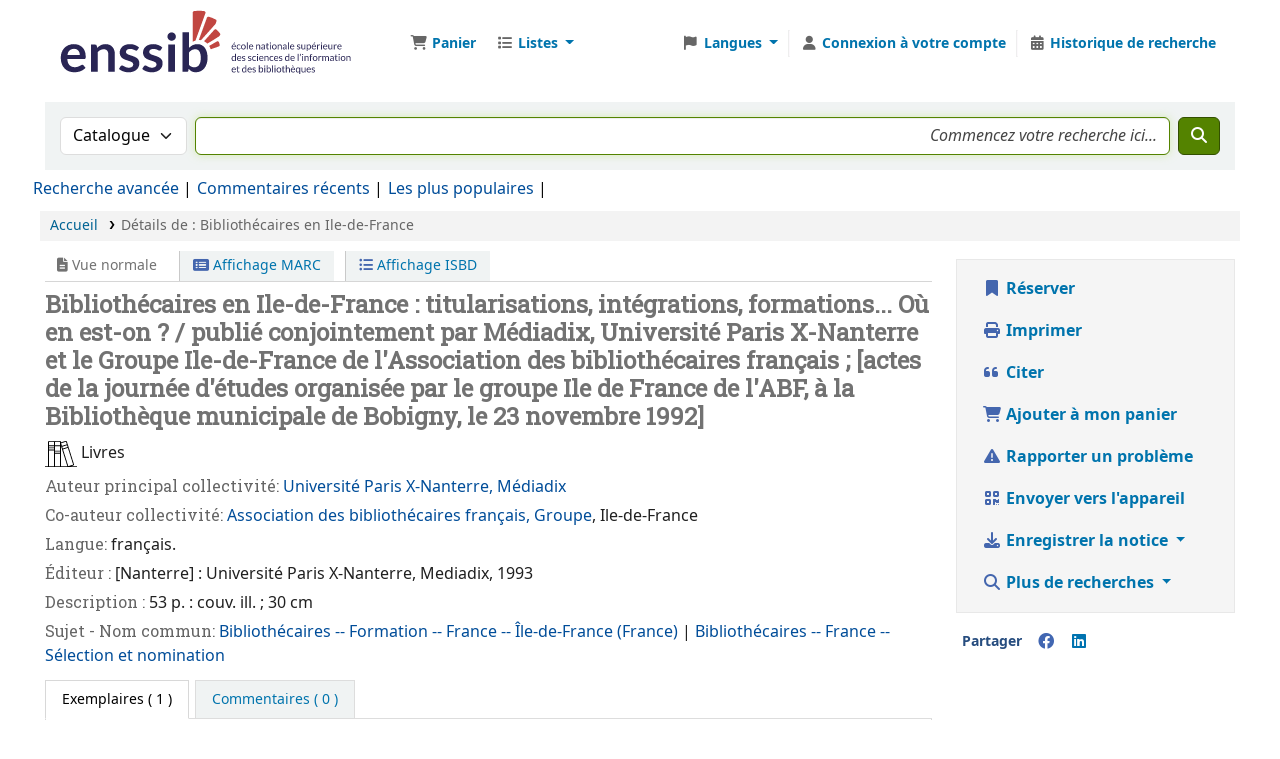

--- FILE ---
content_type: text/html; charset=UTF-8
request_url: https://cataloguebib.enssib.fr/bib/3312
body_size: 21004
content:














 





<!DOCTYPE html>
<!-- TEMPLATE FILE: opac-detail.tt -->









<html lang="fr-FR" class="no-js">
<head>

<title>Détails à propos de :  Bibliothécaires en Ile-de-France       &rsaquo; Bibliothèque de l'Enssib catalogue</title>
<link rel="canonical" href="https://cataloguebib.enssib.fr/bib/3312" />
<link rel="stylesheet" href="/opac-tmpl/lib/emoji-picker/css/emoji_25.0501000.css" type="text/css">

<link type="text/css" href="/opac-tmpl/lib/Chocolat/css/chocolat_25.0501000.css" rel="stylesheet">



<meta content="text/html ; charset=utf-8" http-equiv="Content-Type" />
<meta name="generator" content="Koha" />
<!-- leave this for stats -->
<meta name="viewport" content="width=device-width, initial-scale=1" />
<meta name="csrf-token" content="5327a1f459cde22e9db1dbf87dca296fcc7b1993,3a7f5cef01ea171740dcf07c0f14afc4a5e378be,1769536211" />


<link rel="shortcut icon" href="https://www.enssib.fr/sites/enssib.fr/files/ENSSIB-ShortLogo-RVB_0.png" type="image/x-icon" />
<link rel="apple-touch-icon" href="https://www.enssib.fr/sites/enssib.fr/files/ENSSIB-ShortLogo-RVB_0.png" type="image/x-icon" />

 
 
 


 <link rel="stylesheet" href="/opac-tmpl/bootstrap/css/opac_25.0501000.css" type="text/css">




 <link href="/opac-tmpl/bootstrap/css/print_25.0501000.css" rel="stylesheet" media="print" type="text/css">


 <!-- prettier-ignore-start -->
 <style>@import url('https://fonts.googleapis.com/css?family=Roboto');
@import url('https://fonts.googleapis.com/css?family=Roboto+Slab');

body {
  font-family: "Roboto", "Helvetica Neue", Helvetica, Arial, sans-serif; font-size: 100%;
}
h1, h2, h3, h4, h5, h6, .label, #tagcloud a {
  font-family: 'Roboto Slab',Bitter, Georgia, Serif;
}
body, #header-region {
  max-width: 1600px;
  margin : auto;
  font-size:16px;
  background: white;
  height: 90px;
}
#wrap {
  padding: -10px;
}
#logo {
  background: transparent url( "/www/enssib.svg" ) no-repeat scroll 0%;
  width: 300px;
  height: 70px;
  cursor: pointer;
}
#logo a {
  padding: 71 0 0 0;  
}
nav.navbar.navbar-expand {
}
.main {
  padding: 0;
  margin: 0;
  border: 0;
  box-shadow: none;
  border-radius: 0;
}
a.title {
  font-weight: bold;
}
#moresearches {
  padding: 0;
  margin: 0;
}
.container-fluid {
  padding: 5px;
}

#opacheader {
  background: white;
}
#opacheader h1 {
  font-size: 120%;
  text-transform: uppercase;
  margin-top: 20px;
}
#opacheader p {
  text-transform: uppercase;
  font-size: 90%;
  margin-top: 0;
}
#rssnews-container { display: none; }

.mastheadsearch {
  background:white;
  color:white;
  padding: 0px;
}
.breadcrumb {
  margin: 5px 0 5px 0;
}
#rssnews-container {
  margin-bottom: 10px;
}

#opacmainuserblock .row-fluid {
  padding-bottom: 10px;
}
#opacmainuserblock h1 {
  font-size: 110%;
  text-transform: uppercase;
  line-height: 100%;
  margin: 10px 0 10px 0;
}
#opacmainuserblock h2 {
  font-size: 90%;
  line-height: 100%;
  text-transform: uppercase;
  margin: 0px 0 0 0;
}
span.no-image {
display: none;
color : white;
}
.copyright {
  background-color: #696969;
}
.copyright ul li {
list-style-type: none;
display: inline;
}
.responsive-video {
  position: relative;
  padding-bottom: 56.25%;
  padding-top: 60px; overflow: hidden;
}
.responsive-video iframe,
.responsive-video object,
.responsive-video embed {
  position: absolute;
  top: 0;
  left: 0;
  width: 100%;
  height: 100%;
  padding-after: 20px;
}


#navigation, #OpacNavRight {
  margin-top: 10px;
  font-size: 90%;
}
#navigation h1, #OpacNavRight h1 {
  text-transform: uppercase;
  font-size: 90%;
}
#navigation ul, #OpacNavRight ul {
  margin: 0;
  padding-bottom: 20px;
  padding-left:0;
}
#navigation li, #OpacNavRight li {
  font-size: 90%;
  list-style-type: none;
}

#opaccredits {
  text-align: center;
  font-size: 80%;
  margin: 30px 0 0 0;
}
#opaccredits p {
  margin: 0 0 4px 0;
}

.newsbody, .newsfooter {
  background: white;
  margin: 0;
}
.newsfooter {
  font-size: 80%;
}
a:visited {
  color: #004d99;
}
a {
  color: #004d99;
}

@media only screen and (min-width : 1000px) {
  #maincontent .span2 { width: 25%; }
  #maincontent .span10 { width: 71%; }
}
#search-facets h4 a {
  background-color:  rgb(68,77,94);
  font-weight: bold;
  color: white;
}
#search-facets h5, #facet-holding-libraries, #facet-home-libraries  {
  color: rgb(157,77,70);
  margin: 0;
  padding-left: 7px;
  text-transform: uppercase;
  font-size: 90%;
}
#search-facets a {
  color: rgb(104,104,104);
  text-decoration:none;
}
.menu-collapse ul {
  margin: 2px;
}
.menu-collapse li {
  margin: 0;
  padding: 0;
}

.pagination a {
  color: rgb(157,77,70);
}
.l_Results {
    background-color: rgb(195,175,145);
}
.searchresults {
  padding: 0;
}
.searchresults h5 {
  margin-top: 0;
}
.results_summary {
 font-size: 100%;
 padding-bottom: 4px;
}
.sudoc_link {
  margin-top: 20px;
  margin-bottom: 15px;
}
.result_summary a {
  font-size: 110%;
  color: #004d99;
}
.results_summary .label {
  font-size: 100%;
}
.results_summary.title a {
  font-weight: bold;
  display: inline-block;
}
.sugg-lnk {
  padding-left: 20px;
}
.sugg-lnk h4 {
  font-size: 100%;
  background: rgb(104,104,104);
  color: white;
  text-shadow: 0px 0px 1px white;
  margin: 0;
  padding: 5px;
}
.sugg-lnk ul {
  list-style: none;
  padding: 0;
  margin: 0;
}

#item_holds, .holds_count {
  display: none;
}

#i18nMenu li a {
  color:white;
}
.newsheader {
    background-color: #F2F2EF;
}
h4.newsheader {
  font-size: 15px;
}
.newscontainer {border:none;}

.newsitem {
    background-color: #f9f9f8;
    box-shadow: 0 0 2px #555;
    margin-bottom: 20px;
}
.navbar-text {
  color: rgb(196,175,145);
}

.bloc1, .bloc2 {
  background-color: rgb(196,175,145);
  color: white;
  font-size: 175%;
  font-weight: bold;
  padding: 20px;
  line-height: 100%;
}
.bloc2 {
  background-color: rgb(157,77,70);
  margin-bottom: 20px;
}
.bloc1 a, .bloc2 a {
  color: white;
  text-decoration: none;
  text-shadow: 1px 1px 4px #555;
}
#advsearch-itemtypes img {
  padding-top:5px;
  padding-left: 5px;
}
.no-image {
  display: none;
}

#titre-accueil {
  text-align: center;
  margin-bottom: 36px;
}
#titre-accueil h1 {
  font-size: 36px;
  text-transform: none;
  margin-bottom: 12px;
}

.online_resources .label {
  font-size: 110%;
  color: orange;
  font-weight: bold;
}


#tagcloud {
  text-align: center;
}
#tagcloud a {
  font-family: 'Roboto Slab',Bitter, Georgia, Serif;
  font-weight: bold;
}
.tagcloud0 { font-size: 10px; }
.tagcloud1 { font-size: 11px; }
.tagcloud2 { font-size: 12px; }
.tagcloud3 { font-size: 13px; }
.tagcloud4 { font-size: 14px; }
.tagcloud5 { font-size: 15px; }
.tagcloud6 { font-size: 16px; }
.tagcloud7 { font-size: 17px; }
.tagcloud8 { font-size: 18px; }
.tagcloud9 { font-size: 19px; }
.tagcloud10 { font-size: 20px; }
.tagcloud11 { font-size: 21px; }
.tagcloud12 { font-size: 22px; }
.tagcloud13 { font-size: 23px; }
.tagcloud14 { font-size: 24px; }
.tagcloud15 { font-size: 25px; }
.tagcloud16 { font-size: 26px; }
.tagcloud17 { font-size: 27px; }
.tagcloud18 { font-size: 28px; }
.tagcloud19 { font-size: 29px; }
.tagcloud20 { font-size: 30px; }
.tagcloud21 { font-size: 31px; }
.tagcloud22 { font-size: 32px; }
.tagcloud23 { font-size: 33px; }
.tagcloud24 { font-size: 34px; }
.tagcloud0 a,  .tagcloud1 a,  .tagcloud2 a,  .tagcloud3 a,  .tagcloud4 a  { color: #220000; }
.tagcloud5 a,  .tagcloud6 a,  .tagcloud7 a,  .tagcloud8 a,  .tagcloud9 a  { color: #003300; }
.tagcloud10 a, .tagcloud11 a, .tagcloud12 a, .tagcloud13 a, .tagcloud14 a { color: #993300; }
.tagcloud15 a, .tagcloud16 a, .tagcloud17 a, .tagcloud18 a, .tagcloud19 a { color: #770000; }
.tagcloud20 a, .tagcloud21 a, .tagcloud22 a, .tagcloud23 a, .tagcloud24 a  { color: #002244; }


 .flipster__item__content {
   max-height: 300px;
   max-width: 300px;
   overflow: hidden;
}

.shelvingloc {
  font-size: 90%;
  font-style: normal;
}
.Pôle-Histoire-du-livre-et-des-bibliothèques {
  background-color: #ffff33;
}
#advsearch-loc label {
  font-size: 90%;
}
#login {
  display: none;
}

.enssib-loc {
  height: 25px;
  width: 25px;
  background-color: white;
  border-radius: 50%;
  border: 1px solid grey;
  display: inline-block;
  position: relative;
  top: 5px;
  left: 5px;
}
#enssib-loc-12 {
  background-color: #ffff33;
}
#enssib-loc-13 {
  background-color: #3333cc;
}
#enssib-loc-14 {
  background-color: orange;
}
#enssib-loc-15 {
  background-color: #99cc33;
}
#enssib-loc-16 {
  background-color: #990000;
}
#enssib-loc-17 {
  background-color: white;
}


</style>
 <!-- prettier-ignore-end -->




 <link href="https://cataloguebib.enssib.fr/cgi-bin/koha/opac-search.pl?format=opensearchdescription" rel="search" title="Rechercher Bibliothèque de l'Enssib" type="application/opensearchdescription+xml" />
 <link rel="unapi-server" type="application/xml" title="unAPI" href="https://cataloguebib.enssib.fr/cgi-bin/koha/unapi" />


<script>
    var Koha = {};
    function _(s) { return s } // dummy function for gettext
    const is_logged_in = false
</script>

 <script src="/opac-tmpl/bootstrap/fr-FR/js/locale_data_25.0501000.js"></script>

<script src="/opac-tmpl/bootstrap/js/Gettext_25.0501000.js"></script>
<script src="/opac-tmpl/bootstrap/js/i18n_25.0501000.js"></script>

<link type="text/css" href="/opac-tmpl/lib/fontawesome/css/fontawesome.min_25.0501000.css" rel="stylesheet">
<link href="/opac-tmpl/lib/fontawesome/css/brands.min_25.0501000.css" rel="stylesheet" type="text/css">
<link href="/opac-tmpl/lib/fontawesome/css/solid.min_25.0501000.css" rel="stylesheet" type="text/css">






























































































</head>





 


 




 

<body ID="opac-detail" class="branch-default scrollto" >


































































































































<button id="scrolltocontent">Aller au contenu principal</button>
<!-- prettier-ignore-start -->
<!-- closed in opac-bottom.inc -->
<div id="wrapper">
<!-- prettier-ignore-end -->
<header id="header-region" class="noprint">
 <nav class="navbar navbar-expand">
 <div id="logo">
 <a class="navbar-brand" href="/cgi-bin/koha/opac-main.pl">
  Bibliothèque de l'Enssib </a>
 </div>
 
 
 <div id="cartDetails" class="cart-message">Votre panier est vide.</div>
 
 <ul id="cart-list-nav" class="navbar-nav">
 
 <li class="nav-item js-show">
 <a aria-label="Panier" class="nav-link" href="#" id="cartmenulink" role="button" title="Sélectionnez les exemplaires qui vous intéressent">
 <i id="carticon" class="fa fa-shopping-cart fa-fw fa-icon-black" aria-hidden="true"></i> <span class="cartlabel">Panier</span> <span id="basketcount"></span>
 </a>
 </li>
 
 <li class="divider-vertical"></li>
 
 
 <li class="nav-item dropdown">
 <a aria-expanded="false" aria-haspopup="true" aria-label="Affiche un menu déroulant avec la liste des informations détaillées" class="nav-link dropdown-toggle" data-bs-toggle="dropdown" href="/cgi-bin/koha/opac-shelves.pl" id="listsmenu" role="button" title="Afficher les listes"><i class="fa fa-list fa-fw fa-icon-black" aria-hidden="true"></i> <span class="listslabel">Listes</span>
 </a>
 <div aria-labelledby="listsmenu" role="menu" class="dropdown-menu">
 
 <a class="dropdown-item" href="/cgi-bin/koha/opac-shelves.pl?op=list&amp;public=1" tabindex="0" role="menuitem"><strong>Listes publiques</strong></a>
 
 
 <a class="dropdown-item" href="/cgi-bin/koha/opac-shelves.pl?op=view&amp;shelfnumber=1286&amp;sortfield=title" tabindex="0" role="menuitem"
                                            ># Histoire publique / Public History</a
                                        >
 
 
 
 <a class="dropdown-item" href="/cgi-bin/koha/opac-shelves.pl?op=view&amp;shelfnumber=612&amp;sortfield=title" tabindex="0" role="menuitem"
                                            ># Guerre et patrimoine</a
                                        >
 
 
 
 <a class="dropdown-item" href="/cgi-bin/koha/opac-shelves.pl?op=view&amp;shelfnumber=627&amp;sortfield=title" tabindex="0" role="menuitem"
                                            >  # Grande Guerre</a
                                        >
 
 
 
 <a class="dropdown-item" href="/cgi-bin/koha/opac-shelves.pl?op=view&amp;shelfnumber=770&amp;sortfield=dateadded" tabindex="0" role="menuitem"
                                            >Carrousel</a
                                        >
 
 
 
 <a class="dropdown-item" href="/cgi-bin/koha/opac-shelves.pl?op=view&amp;shelfnumber=885&amp;sortfield=title" tabindex="0" role="menuitem"
                                            >Biblio de la semaine</a
                                        >
 
 
 
 <a class="dropdown-item" href="/cgi-bin/koha/opac-shelves.pl?op=view&amp;shelfnumber=1352&amp;sortfield=title" tabindex="0" role="menuitem"
                                            >Mémoire : le théâtre antique illustré à la Renaissance</a
                                        >
 
 
 
 <a class="dropdown-item" href="/cgi-bin/koha/opac-shelves.pl?op=view&amp;shelfnumber=374&amp;sortfield=title" tabindex="0" role="menuitem"
                                            ># Administration et Management</a
                                        >
 
 
 
 <a class="dropdown-item" href="/cgi-bin/koha/opac-shelves.pl?op=view&amp;shelfnumber=1171&amp;sortfield=title" tabindex="0" role="menuitem"
                                            ># Lanceur d'alerte</a
                                        >
 
 
 
 <a class="dropdown-item" href="/cgi-bin/koha/opac-shelves.pl?op=view&amp;shelfnumber=376&amp;sortfield=title" tabindex="0" role="menuitem"
                                            ># Technique documentaire</a
                                        >
 
 
 
 <a class="dropdown-item" href="/cgi-bin/koha/opac-shelves.pl?op=view&amp;shelfnumber=1321&amp;sortfield=title" tabindex="0" role="menuitem"
                                            >mémoire</a
                                        >
 
 
 
 <a class="dropdown-item listmenulink" href="/cgi-bin/koha/opac-shelves.pl?op=list&amp;public=1" tabindex="0" role="menuitem">Tout voir</a>
 
 
 
 <div class="dropdown-divider"></div>
 
 
 <a class="dropdown-item" href="/cgi-bin/koha/opac-shelves.pl?op=list&amp;public=0" tabindex="0" role="menuitem"><strong>Mes listes</strong></a>
 
 <a class="dropdown-item" href="/cgi-bin/koha/opac-shelves.pl?op=add_form" tabindex="0" role="menuitem">Connectez-vous pour créer vos listes personnelles</a>
 
 
 </div>
 <!-- / .dropdown-menu -->
 </li>
 <!-- / .nav-item.dropdown -->
 
 
 
 </ul>
 <!-- / .navbar-nav -->
 
 
 
 
 
 <div id="header_langmenu">
 <ul class="navbar-nav">
 
 
 
 <li class="nav-item dropdown">
 <a aria-expanded="false" aria-haspopup="true" class="nav-link dropdown-toggle" data-bs-toggle="dropdown" href="#" id="langmenu" role="button" title="Changer de langue"><i class="fa fa-flag fa-fw fa-icon-header" aria-hidden="true"></i> <span class="langlabel">Langues</span> <b class="caret"></b
            ></a>
 
 
 
 <div aria-labelledby="langmenu" role="menu" class="dropdown-menu dropdown-menu-end">
 
 
 
 
 
 <a class="dropdown-item" href="/cgi-bin/koha/opac-changelanguage.pl?language=en" tabindex="-1" role="menuitem">
 
 English
 
 </a>
 
 
 
 
 
 
 
 
 
 <a class="dropdown-item menu-inactive" href="#" tabindex="-1" role="menuitem">
 
 Français
 &nbsp;<i class="fa fa-check" aria-hidden="true"></i>
 </a>
 
 
 
 
 
 </div>
 <!-- /# .dropdown-menu -->
 </li>
 <!-- / .dropdown -->
 <li class="divider-vertical" aria-hidden="false"></li>
 </ul>
 <!-- /.navbar-nav -->
</div>
<!-- /#header_langmenu -->

 
 <ul id="members" class="navbar-nav">
 <li class="nav-item dropdown dropdown-menu-end">
 
 
 
 
 <a aria-label="Connexion à votre compte" class="nav-link login-link" href="/cgi-bin/koha/opac-user.pl"><i class="fa fa-user fa-icon-black fa-fw" aria-hidden="true"></i> <span class="userlabel">Connexion à votre compte</span></a
                                >
 
 
 

 
 </li>
 <!-- Cookie consent button for non logged-in users -->
 
 <li style="display:none" id="cookieConsentDivider" class="divider-vertical" aria-hidden="true"></li>
 <li style="display:none" id="cookieConsentLi" class="nav-item" aria-hidden="true">
 <a class="nav-link" href="#" id="cookieConsentButton" name="Your cookies" role="button" title="Voir et modifier les cookies auxquels vous avez consenti">
 <i class="fa fa-cookie-bite fa-fw fa-icon-black" aria-hidden="true"></i>
 <span class="cookieconsentlabel">Vos cookies</span>
 </a>
 </li>
 
 
 
 <li class="divider-vertical"></li>
 <li class="nav-item search_history">
 <a class="nav-link" href="/cgi-bin/koha/opac-search-history.pl" title="Voir mon historique de recherche">
 <i class="fa fa-calendar-days fa-fw fa-icon-black" aria-hidden="true"></i>
 <span class="search_history_label">Historique de recherche</span>
 </a>
 </li>
 
 
 </ul>
 
 </nav>
 <!-- /navbar -->

 
</header>
<!-- / header-region -->


 <div class="container-fluid">
 
 <div class="row">
 <div class="col">
 <div id="opac-main-search" class="mastheadsearch">
 
 <form name="searchform" method="get" action="/cgi-bin/koha/opac-search.pl" id="searchform">
 <div class="row gx-2">
 <div class="col-sm-auto order-2 order-sm-2">
 <label for="masthead_search" class="visually-hidden">Recherche dans le catalogue par :</label>
 <select name="idx" id="masthead_search" class="form-select">
 
 <option value="" data-placeholder="Recherche dans le catalogue par mot-clé">Catalogue</option>
 
 
 <option value="ti" data-placeholder="Recherche dans le catalogue par titre">Titre</option>
 
 
 <option value="au" data-placeholder="Recherche dans le catalogue par auteur">Auteur</option>
 
 
 <option value="su" data-placeholder="Recherche dans le catalogue par sujet">Sujet</option>
 
 
 <option value="nb" data-placeholder="Recherche dans le catalogue par ISBN">ISBN</option>
 
 
 <option value="ns" data-placeholder="Recherche dans le catalogue par ISSN">ISSN</option>
 
 
 <option value="se" data-placeholder="Recherche dans le catalogue par collection">Collection</option>
 
 
 
 <option value="callnum" data-placeholder="Recherche dans le catalogue par cote">Cote</option>
 
 
 </select>
 </div>
 <!-- /.col-sm-auto -->

 <div class="col order-4 order-sm-3">
 
 <label for="translControl1" class="visually-hidden">Recherche dans le catalogue par mot-clé</label>
 <input class="transl1 form-control" id="translControl1" name="q" placeholder="Recherche dans le catalogue par mot-clé" type="text" value="" /><span id="translControl"></span>
 
 </div>
 <!-- /.col -->

 
 
 
 
 

 <div class="order-5 col-sm-auto">
 <button aria-label="Recherche" class="btn btn-primary" id="searchsubmit" title="Recherche" type="submit">
 <i class="fa fa-search" aria-hidden="true"></i>
 </button>
 </div>
 </div>
 <!-- /.form-row -->
 <input type="hidden" name="weight_search" value="1" />
 </form>
  </div
                    ><!-- /#opac-main-search -->
 </div>
 <!-- /.col -->
 </div>
 <!-- /.row -->
 

 <div class="row">
 <ul class="nav" id="moresearches">
 <li class="nav-item">
 <a href="/cgi-bin/koha/opac-search.pl">Recherche avancée</a>
 </li>
 
 
 
 
 <li class="nav-item">
 <a href="/cgi-bin/koha/opac-showreviews.pl">Commentaires récents</a>
 </li>
 
 
 
 
 <li class="nav-item">
 <a href="/cgi-bin/koha/opac-topissues.pl">Les plus populaires</a>
 </li>
 
 
 
 
 <li class="nav-item">
 <a id="library_page" href="/cgi-bin/koha/opac-library.pl">
 
 <span>Contact</span>
 
 </a>
 </li>
 
 
 

 </ul>
 <!-- /.nav#moresearches -->
 </div>
 <!-- /.row -->
 </div>
 <!-- /.container-fluid -->



 <!-- Login form hidden by default, used for modal window -->
 <div id="loginModal" class="modal" tabindex="-1" role="dialog" aria-labelledby="modalLoginLabel" aria-hidden="true">
 <div class="modal-dialog">
 <div class="modal-content">
 <div class="modal-header">
 <h1 class="modal-title" id="modalLoginLabel">Connexion à votre compte</h1>
 <button aria-label="Fermer" class="btn-close" data-bs-dismiss="modal" type="button"></button>
 </div>
 <form action="/cgi-bin/koha/opac-user.pl" method="post" name="auth" id="modalAuth">
 <input type="hidden" name="csrf_token" value="5327a1f459cde22e9db1dbf87dca296fcc7b1993,3a7f5cef01ea171740dcf07c0f14afc4a5e378be,1769536211" />

 <input type="hidden" name="has-search-query" id="has-search-query" value="" />
 <div class="modal-body">
 
 
 
 
 
 <input type="hidden" name="koha_login_context" value="opac" />
 <fieldset class="brief">
 <div class="local-login">
 
 <label for="muserid">Numéro de carte ou nom d'utilisateur:</label>
<input type="text" id="muserid" name="login_userid" autocomplete="off" /> <label for="mpassword">Mot de passe&nbsp;:</label
                                    ><input type="password" id="mpassword" name="login_password" autocomplete="off" />
 <fieldset class="action">
 <input type="hidden" name="op" value="cud-login" />
 <input class="btn btn-primary" type="submit" value="Connexion" />
 </fieldset>
 </div>
 
 <div id="nologininstructions-modal" class="nologininstructions"> 
 
 <div id="OpacLoginInstructions">
 
 <div class="default_item">
 
 <div class="default_body"> </div>
 </div>
 
 </div>
 
 </div>
 
 
 
 </fieldset>
 
 </div>
 </form>
 <!-- /#auth -->
 </div>
 <!-- /.modal-content -->
 </div>
 <!-- /.modal-dialog -->
 </div>
 <!-- /#modalAuth -->





<main class="main">
 
 <nav aria-label="Fil d'Ariane" class="breadcrumbs" id="breadcrumbs">
 <ol class="breadcrumb">
 
 
 
 
 <li class="breadcrumb-item"> 
 <a href="/cgi-bin/koha/opac-main.pl" title="Accueil">Accueil</a>
  </li>
 

 <li class="breadcrumb-item active">
 <a href="#" aria-current="page"> 
 <span>Détails de : </span> <span class="biblio-title">Bibliothécaires en Ile-de-France</span>
  </a>
 </li>
 
 </ol>
 </nav>


 <div class="container-fluid">
 <div class="row">
 <div class="col-lg-9">
 <div id="catalogue_detail_biblio" class="maincontent" data-biblionumber="3312">
 <div class="bookcover">
 <div id="biblio-cover-slider" class="cover-slider cover-slides" data-isbn="">
 

 

 

 

 

 

 
 

 
 </div>
 <!-- /.cover-slider --> </div
                    ><!-- / .bookcover -->

 <abbr class="unapi-id" title="koha:biblionumber:3312"><!-- unAPI --></abbr>
 
 <span class="Z3988" title="ctx_ver=Z39.88-2004&amp;amp;rft_val_fmt=info%3Aofi%2Ffmt%3Akev%3Amtx%3Abook&amp;amp;rft.genre=book&amp;amp;rft.btitle=Biblioth%C3%A9caires%20en%20Ile-de-France&amp;amp;rft.au=%5Bactes%20de%20la%20journ%C3%A9e%20d%27%C3%A9tudes%20organis%C3%A9e%20par%20le%20groupe%20Ile%20de%20France%20de%20l%27ABF%2C%20%C3%A0%20la%20Biblioth%C3%A8que%20municipale%20de%20Bobigny%2C%20le%2023%20novembre%201992%5D&amp;amp;rft.pub=Universit%C3%A9%20Paris%20X-Nanterre%2C%20Mediadix&amp;amp;rft.date=1993"></span>
 

 <div id="views">
 <span class="view current-view"
                            ><span id="Normalview"><i class="fa-solid fa-file-lines" aria-hidden="true"></i> Vue normale</span></span
                        >
 <span class="view">
 <a id="MARCview" class="btn btn-link" href="/cgi-bin/koha/opac-MARCdetail.pl?biblionumber=3312"><i class="fa-solid fa-rectangle-list" aria-hidden="true"></i> Affichage MARC</a>
 </span>
 
 <span class="view"
                                ><a id="ISBDview" class="btn btn-link" href="/cgi-bin/koha/opac-ISBDdetail.pl?biblionumber=3312"><i class="fa fa-list-ul" aria-hidden="true"></i> Affichage ISBD</a></span
                            >
 
 </div>

 

<h1 class="title">Bibliothécaires en Ile-de-France : titularisations, intégrations, formations... Où en est-on ? / publié conjointement par Médiadix, Université Paris X-Nanterre et le Groupe Ile-de-France de l'Association des bibliothécaires français ; [actes de la journée d'études organisée par le groupe Ile de France de l'ABF, à la Bibliothèque municipale de Bobigny, le 23 novembre 1992]</h1><span class="results_summary support"><span class="label"></span><img src="/www/itemtypeimg/enssib/support2.png"> Livres</span><span class="results_summary author corporate_main_author"><span class="label">Auteur principal collectivité: </span><span class="value"><a href="/cgi-bin/koha/opac-search.pl?q=au:Universit%C3%A9%20Paris%20X-Nanterre%20M%C3%A9diadix">Université Paris X-Nanterre, Médiadix</a></span></span><span class="results_summary author corporate_coauthor"><span class="label">Co-auteur collectivité: </span><span class="value"><a href="/cgi-bin/koha/opac-search.pl?q=au:Association%20des%20biblioth%C3%A9caires%20fran%C3%A7ais%20Groupe">Association des bibliothécaires français, Groupe</a>, Ile-de-France</span></span><span class="results_summary language"><span class="label">Langue: </span>français.</span><span class="results_summary publication"><span class="label">Éditeur : </span><span>[Nanterre] : Université Paris X-Nanterre, Mediadix, 1993</span></span><span class="results_summary description"><span class="label">Description : </span>53 p. :
 couv. ill. ;
 30 cm</span><span class="results_summary subjects "><span class="label">Sujet - Nom commun: </span><span class="value"><a href="/cgi-bin/koha/opac-search.pl?q=su:Biblioth%C3%A9caires">Bibliothécaires -- Formation -- France -- Île-de-France (France) </a> | <a href="/cgi-bin/koha/opac-search.pl?q=su:Biblioth%C3%A9caires">Bibliothécaires -- France -- Sélection et nomination </a></span></span>




 

 

 

 

 

 

 
 



 

 

 

 
 </div>
 <!-- / #catalogue_detail_biblio -->

 
 
 <div id="bibliodescriptions" class="toptabs"> 
 
 <ul class="nav nav-tabs" role="tablist">
 
 
 <li class="nav-item" role="presentation">
 
 
 
 
 
 
 
 <a
            href="#holdings_panel"
            class="nav-link"
            id="holdings-tab"
            data-bs-toggle="tab"
            data-bs-target="#holdings_panel"
            data-tabname="holdings"
            aria-controls="holdings_panel"
            role="tab"
            aria-selected="false"
        >
 
 
 
 
 
 <span>Exemplaires</span>
 
 
 
  ( 1 )
 
 </a>
 </li>


 

 

 

 

 

 

 

 
 
 <li class="nav-item" role="presentation">
 
 
 
 
 
 
 
 <a
            href="#comments_panel"
            class="nav-link"
            id="comments-tab"
            data-bs-toggle="tab"
            data-bs-target="#comments_panel"
            data-tabname="comments"
            aria-controls="comments_panel"
            role="tab"
            aria-selected="false"
        >
 
 <span>Commentaires ( 0 )</span>
 
 </a>
 </li>

 

 

 

 

 

 

 
 
 </ul>


 
 <div class="tab-content" > 
 

 
 
 <div role="tabpanel" class="tab-pane" id="holdings_panel" aria-labelledby="holdings-tab"> 
 
 
 <table class="table table-bordered table-striped" id="holdingst">
 <caption class="sr-only">Exemplaires</caption>
 <thead>
 <tr>
 
 
 <th id="item_itemtype" data-colname="item_itemtype" class="itype">Type de document</th>
 
 
 <th id="item_current_location" data-colname="item_current_location" class="item_location">Site actuel</th>
 
 
 
 <th id="item_ccode" data-colname="item_ccode" class="collection">Collection</th>
 
 
 <th id="item_shelving_location" data-colname="item_shelving_location" class="shelving_location">Localisation</th>
 
 
 <th id="item_callnumber" data-colname="item_callnumber" class="call_no">Cote</th>
 
 
 
 
 
 <th id="item_status" data-colname="item_status" class="status">Statut</th>
 
 
 
 <th id="item_barcode" data-colname="item_barcode" class="barcode">Code à barres</th>
 
 
 
 <th></th>
 </tr>
 </thead>
 <tbody>
 
 <tr vocab="http://schema.org/" typeof="Offer">
 

 
 <td class="itype">
 
 
 
 <span class="itypetext">Communication réserves</span>
 </td>
 
 
 
 
 
 <td class="location" property="seller" data-order="Enssib">
 <link property="itemOffered" href="#record" />
 <link property="businessFunction" href="http://purl.org/goodrelations/v1#LeaseOut" />

 
 <span>Enssib</span>
 

 
 </td>
 

 

 
 <td class="collection">Papier</td>
 

 
 <td class="shelving_location"><span class="shelvingloc">Réserve 2</span></td>
 

 
 <td class="call_no" property="sku">
 
 R-03603
 
 
 (<a aria-label="Parcourir l'étagère pour les exemplaires proches de Bibliothécaires en Ile-de-France" href="/cgi-bin/koha/opac-detail.pl?biblionumber=3312&shelfbrowse_itemnumber=4073#holdings">Parcourir l'étagère<span class="sr-only">(Ouvrir ci-dessous)</span></a
                                        >)
 
 
 
 </td>
 

 

 
 
 
 <td class="status">













 
 <link property="availability" href="http://schema.org/InStock" />
 


























 <span class="item-status available">Disponible </span>

</td>
 
 

 
 <td class="barcode" property="serialNumber">29001037</td>
 

 

 
 <td></td>
 </tr>
 
 </tbody>
 </table>

 
 
 
 <div id="bib_holds">
 
 <span>Total des réservations : 0</span>
 
 
 </div>
 
 
 
 

 
 

  </div>
 


 

 

 

 

 

 

 

 
 
 
 <div role="tabpanel" class="tab-pane" id="comments_panel" aria-labelledby="comments-tab"> 
 <div id="newcomment"></div>
 
 <p>Il n'y a pas de commentaire pour ce titre.</p>
 

 
 <div id="addcomment">
 <a class="login-link loginModal-trigger" role="button" data-bs-toggle="modal" data-return="true" data-tab="comment" href="/cgi-bin/koha/opac-user.pl">Connexion à votre compte</a> pour proposer un commentaire. </div>
 
  </div>
 

 

 

 

 

 

 
  </div>

  </div>
 


 
 </div>
 <!-- /.col-lg-10 -->

 <div class="col-lg-3">
 <div id="ulactioncontainer">
 

 


<!-- Add cite modal -->
<div class="modal" id="citeModal" tabindex="-1" role="dialog" aria-labelledby="citeLabel" aria-hidden="true">
 <div class="modal-dialog modal-lg">
 <div class="modal-content">
 <div class="modal-header">
 <h1 class="modal-title" id="citeModalLabel">Bibliothécaires en Ile-de-France</h1>
 <button aria-label="Fermer" class="btn-close" data-bs-dismiss="modal" type="button"></button>
 </div>
 <div class="modal-body">
 
 <h2>APA</h2>
 <p>Université Paris X-Nanterre M., Association des bibliothécaires français G., . (1993). Bibliothécaires en Ile-de-France. [Nanterre]: Université Paris X-Nanterre, Mediadix.</p>
 
 <h2>Chicago</h2>
 <p>Université Paris X-Nanterre Médiadix, Association des bibliothécaires français Groupe, . 1993. Bibliothécaires en Ile-de-France. [Nanterre]: Université Paris X-Nanterre, Mediadix.</p>
 
 <h2>Harvard</h2>
 <p>Université Paris X-Nanterre M., Association des bibliothécaires français G., . (1993). Bibliothécaires en Ile-de-France. [Nanterre]: Université Paris X-Nanterre, Mediadix.</p>
 
 <h2>MLA</h2>
 <p>Université Paris X-Nanterre Médiadix, Association des bibliothécaires français Groupe, . Bibliothécaires en Ile-de-France. [Nanterre]: Université Paris X-Nanterre, Mediadix. 1993.</p>
 
 </div>
 <div class="modal-footer">
 <button type="button" class="btn btn-default" data-bs-dismiss="modal">Fermer</button>
 </div>
 </div>
 </div>
</div>


<ul id="action">
 
 
 
 <li
                    ><a class="reserve btn btn-link btn-lg" href="/cgi-bin/koha/opac-reserve.pl?biblionumber=3312"><i class="fa fa-fw fa-bookmark" aria-hidden="true"></i> Réserver</a></li
                >
 
 
 

 

 <li
        ><a class="print-large btn btn-link btn-lg" href="#"><i class="fa fa-fw fa-print" aria-hidden="true"></i> Imprimer</a></li
    >
 <li
        ><a class="cite btn btn-link btn-lg" href="#" id="cite" data-bs-toggle="modal" data-bs-target="#citeModal"><i class="fa fa-fw fa-quote-left" aria-hidden="true"></i> Citer</a></li
    >

 
 
 

 
 
 

 
 
 <li
                ><a data-biblionumber="3312" class="addtocart cart3312 addrecord btn btn-link btn-lg" href="#"
                    ><i class="fa fa-fw fa-shopping-cart" aria-hidden="true"></i> Ajouter à mon panier</a
                >
 <a style="display:none;" data-biblionumber="3312" class="cartRemove cartR3312" href="#">(Supprimer)</a></li
            >
 
 

 

 
 <li
            ><a class="report_a_concern btn btn-link btn-lg" href="#" data-bs-toggle="modal" data-bs-target="#addConcernModal"><i class="fa fa-fw fa-warning" aria-hidden="true"></i> Rapporter un problème</a></li
        >
 

 

 
 <li>
 <a class="show_qrcode btn btn-link btn-lg" href="#"><i class="fa fa-fw fa-qrcode" aria-hidden="true"></i> Envoyer vers l'appareil</a>
 <div id="qrcode" class="d-none"></div>
 </li>
 

 
 
 <li>
 <div id="export">
 <div class="dropdown">
 <a id="format" class="btn btn-link btn-lg dropdown-toggle" data-bs-toggle="dropdown" href="#"><i class="fa fa-fw fa-download" aria-hidden="true"></i> Enregistrer la notice <b class="caret"></b></a>
 <div class="dropdown-menu dropdown-menu-end" aria-labelledby="format">
 
 
 <a class="dropdown-item" href="/cgi-bin/koha/opac-export.pl?op=export&amp;bib=3312&amp;format=bibtex">
 
 <span>BIBTEX</span>
 
 </a>
 
 
 
 <a class="dropdown-item" href="#" data-bs-toggle="modal" data-bs-target="#exportModal_">Dublin Core</a>
 
 
 
 <a class="dropdown-item" href="/cgi-bin/koha/opac-export.pl?op=export&amp;bib=3312&amp;format=marcxml">
 
 <span>MARCXML</span>
 
 </a>
 
 
 
 <a class="dropdown-item" href="/cgi-bin/koha/opac-export.pl?op=export&amp;bib=3312&amp;format=ris">
 
 <span>RIS</span>
 
 </a>
 
 
 </div>
 <!-- /.dropdown-menu -->
 </div>
 <!-- /.dropdown -->
 </div>
 <!-- /#export -->
 </li>
 

 
 <li>
 <div id="moresearches_menu">
 <div class="dropdown">
 <a id="furthersearches" class="btn btn-link btn-lg dropdown-toggle" data-bs-toggle="dropdown" href="#" role="button" aria-haspopup="true" aria-expanded="false">
 <i class="fa fa-fw fa-search" aria-hidden="true"></i> Plus de recherches </a>
 <div class="dropdown-menu dropdown-menu-end" aria-labelledby="furthersearches">
 <div class="dropdown-header">Chercher ce titre dans&nbsp;:</div>
 <a  href=" http://www.sudoc.abes.fr/cbs/DB=2.1/?COOKIE=U10178,Klecteurweb,D2.1,Ec824c889-121,I250,B341720009+,SY,QDEF,A%5C9008+1,,J,H2-26,,29,,34,,39,,44,,49-50,,53-78,,80-87,NLECTEUR+PSI,R134.214.201.98,FN " target="_blank">Sudoc</a>
<a href=" https://catalogue.bnf.fr/recherche-avancee.do?pageRech=rav" target="_blank">Catalogue de la BnF</a>
<a href=" https://catalogue.bm-lyon.fr " target="_blank">Catalogue de la Bibliothèque municipale de Lyon</a>

 </div>
 </div>
 </div>
 </li>
 
</ul>

<!-- Dublin Core Modal Form -->
<div class="modal" id="exportModal_" tabindex="-1" role="dialog" aria-labelledby="exportModalLabel" aria-hidden="true">
 <div class="modal-dialog">
 <div class="modal-content">
 <div class="modal-header">
 <h1 class="modal-title" id="exportModalLabel">Export à Dublin Core...</h1>
 <button aria-label="Fermer" class="btn-close" data-bs-dismiss="modal" type="button"></button>
 </div>
 <form method="post" action="/cgi-bin/koha/opac-export.pl">
 <input type="hidden" name="csrf_token" value="5327a1f459cde22e9db1dbf87dca296fcc7b1993,3a7f5cef01ea171740dcf07c0f14afc4a5e378be,1769536211" />

 <div class="modal-body">
 <fieldset id="dc_fieldset">
 <div class="form-check">
 <input class="form-check-input" id="input-simple" type="radio" name="format" value="rdfdc" />
 <label class="form-check-label label_dc" for="input-simple">DC-RDF simple</label>
 </div>

 <div class="form-check">
 <input class="form-check-input" id="input-oai" type="radio" name="format" value="oaidc" checked />
 <label class="form-check-label label_dc" for="input-oai">OAI-DC</label>
 </div>

 <div class="form-check">
 <input class="form-check-input" id="input-srw" type="radio" name="format" value="srwdc" />
 <label class="form-check-label label_dc" for="input-srw">SRW-DC</label>
 </div>
 </fieldset>
 <input type="hidden" name="op" value="cud-export" />
 <input type="hidden" name="bib" value="3312" />
 </div>
 <div class="modal-footer">
 <button type="submit" class="btn btn-primary">Exporter</button>
 <button type="button" class="btn btn-default" data-bs-dismiss="modal">Annuler</button>
 </div>
 </form>
 </div>
 <!-- /.modal-content -->
 </div>
 <!-- /.modal-dialog -->
</div>
<!-- /.modal -->


 

 

 
 <div id="social_networks" class="clearfix">
 <span>Partager</span>
 
 
  <div
                                        ><a href="https://www.facebook.com/sharer.php?u=https://cataloguebib.enssib.fr/cgi-bin/koha/opac-detail.pl?biblionumber=3312&t=Biblioth%C3%A9caires%20en%20Ile-de-France" id="facebook" title="Partager sur Facebook"><i class="fa-brands fa-facebook" aria-hidden="true"></i></a
                                    ></div>
  
  <div
                                        ><a href="https://www.linkedin.com/shareArticle?mini=true&url=https://cataloguebib.enssib.fr/cgi-bin/koha/opac-detail.pl?biblionumber=3312&title=Biblioth%C3%A9caires%20en%20Ile-de-France" id="linkedin" title="Partager sur LinkedIn"><i class="fab fa-linkedin" aria-hidden="true"></i></a
                                    ></div>
  
  
 </div>
 <!-- /#social_networks -->
 
 </div>
 <!-- / .ulactioncontainer -->
 </div>
 <!-- / .col-lg-3 -->
 </div>
 <!-- / .row -->
 <div class="row">
 

 

 
 </div>
 <!-- / .row -->
 </div>
 <!-- / .container-fluid -->
</main>
<!-- / .main -->



<!-- Library Info Modal -->
<div class="modal" id="libraryInfoModal" tabindex="-1" aria-labelledby="libraryInfoModalLabel" aria-hidden="true">
 <div class="modal-dialog">
 <div class="modal-content">
 <div class="modal-header">
 <h1 class="modal-title" id="libraryInfoModalLabel"></h1>
 <button aria-label="Fermer" class="btn-close" data-bs-dismiss="modal" type="button"></button>
 </div>
 <div class="modal-body">
 <div id="libraryInfo"></div>
 </div>
 <div class="modal-footer">
 <a id="libraryInfoLink" href="" class="btn btn-primary">Consulter le site web</a>
 <button type="button" class="btn btn-default" data-bs-dismiss="modal">Fermer</button>
 </div>
 </div>
 <!-- /.modal-content -->
 </div>
 <!-- /.modal-dialog -->
</div>
<!-- /.modal -->




































































































 
 
 <div class="container-fluid">
 <div class="row">
 <div class="col"> 
 
 <div id="opaccredits">
 
 <div class="default_item">
 
 <div class="default_body"><p><b>Koha version 25.05</b></p>
<p>L'Enssib est membre associ&eacute;e de l'Universit&eacute; de Lyon</p>
<!-- Matomo -->
<script type="text/javascript">
  var _paq = _paq || [];
  /* tracker methods like "setCustomDimension" should be called before "trackPageView" */
  _paq.push(['trackPageView']);
  _paq.push(['enableLinkTracking']);
  (function() {
    var u="//analyseweb.enssib.fr/";
    _paq.push(['setTrackerUrl', u+'piwik.php']);
    _paq.push(['setSiteId', '15']);
    var d=document, g=d.createElement('script'), s=d.getElementsByTagName('script')[0];
    g.type='text/javascript'; g.async=true; g.defer=true; g.src=u+'piwik.js'; s.parentNode.insertBefore(g,s);
  })();
</script>
<!-- End Matomo Code --></div>
 </div>
 
 </div>
 
 </div>
 </div>
 </div>
 
 <!-- prettier-ignore-start -->
 </div> <!-- / #wrapper in masthead.inc -->
 <!-- prettier-ignore-end -->

 
 <footer id="changelanguage" class="navbar navbar-expand navbar-light bg-light noprint">
 <div class="container-fluid">
 <div class="collapse navbar-collapse">
 
 

 <div class="navbar-nav flex-grow-1">
 
 <a id="report_a_problem" class="nav-link" href="/cgi-bin/koha/opac-reportproblem.pl">
 <i class="fa fa-warning fa-fw fa-icon-footer" aria-hidden="true"></i>
 <span class="report_a_problem_text">Signaler une anomalie</span>
 </a>
 

 
 </div>
 
 <div class="navbar-nav">
 <a id="koha_url" class="nav-link koha_url" href="http://koha-community.org">
 <svg xmlns="http://www.w3.org/2000/svg" viewBox="0 0 16 16">
 <path
                                        fill="currentColor"
                                        d="M7.394.75c.82-.45 1.75-.72 2.69-.75.5.015.99.1 1.45.27.92.35 1.68 1.05 2.15 1.9.53.865.76 1.875.87 2.875.25 3.315-.98 6.635-3.07 9.18-.825.82-1.835 1.52-3 1.735-.96.135-2-.07-2.775-.675-.48-.365-.67-1-.63-1.575.425.6 1.12 1.015 1.86 1.035.675.03 1.35-.275 1.8-.765.75-.825.835-2.21.12-3.08-.325-.375-.7-.715-1.15-.95-.44-.265-.95-.38-1.46-.45-.93-.06-1.9.11-2.72.57a3.22 3.22 0 0 0-1.565 2.15c-.2.7-.125 1.43-.05 2.14-.31-.81-.43-1.67-.5-2.53v-.64c.12-3.13 1.43-6.2 3.53-8.515.725-.75 1.53-1.43 2.45-1.92Zm0 0"
                                        style="stroke-width:.500008"
                                    />
 </svg>
 <span class="koha_url_text">Propulsé par Koha</span>
 </a>
 </div>
 
 </div>
 <!-- /.collapse.navbar-collapse -->
 </div>
 <!-- /.container-fluid -->
 </footer>
 <!-- / #changelanguage -->
 




<!-- CookieConsentedJS code that may run -->


<!-- JavaScript includes -->
<script src="/opac-tmpl/lib/jquery/jquery-3.6.0.min_25.0501000.js"></script>
<script src="/opac-tmpl/lib/jquery/jquery-migrate-3.3.2.min_25.0501000.js"></script>
<script src="/opac-tmpl/lib/bootstrap/js/bootstrap.bundle.min_25.0501000.js"></script>
<script src="/opac-tmpl/lib/fontfaceobserver/fontfaceobserver.min_25.0501000.js"></script>
<script src="/opac-tmpl/lib/enquire/enquire.min_25.0501000.js"></script>
<script>
    let logged_in_user_id = "";
</script>
<script src="/opac-tmpl/bootstrap/js/global_25.0501000.js"></script>
<script src="/opac-tmpl/bootstrap/js/form-submit_25.0501000.js" type="module"></script>

 <script src="/opac-tmpl/bootstrap/js/amazonimages_25.0501000.js"></script>

<script>
    

    
        $(window).load(function() {
            verify_images();
         });
    
    $(".print-large").on("click",function(){
        window.print();
        return false;
    });
    $(".addtoshelf").on("click",function(e){
        e.preventDefault();
        Dopop( this.href );
    });
    $("body").on("click", ".addtocart", function(e){
        e.preventDefault();
        var biblionumber = $(this).data("biblionumber");
        addRecord( biblionumber );
    });
    $("body").on("click", ".cartRemove", function(e){
        e.preventDefault();
        var biblionumber = $(this).data("biblionumber");
        delSingleRecord( biblionumber );
    });
</script>

 <script src="/opac-tmpl/bootstrap/js/basket_25.0501000.js"></script>












<script src="/opac-tmpl/lib/js-cookie/js.cookie-3.0.1.min_25.0501000.js"></script>
<script src="/opac-tmpl/bootstrap/js/show-password-toggle_25.0501000.js"></script>
<script>
    $(document).ready(function () {
        if ($("#searchsubmit").length) {
            $(document).on("click", "#searchsubmit", function (e) {
                Cookies.remove("form_serialized", { path: "/" });
                Cookies.remove("form_serialized_limits", { path: "/" });
                Cookies.remove("search_path_code", { path: "/" });
            });
        }
    });
</script>




<script src="/opac-tmpl/lib/dayjs/dayjs.min_25.0501000.js"></script>
<script src="/opac-tmpl/lib/dayjs/plugin/timezone_25.0501000.js"></script>
<script src="/opac-tmpl/lib/dayjs/plugin/utc_25.0501000.js"></script>
<script>
    dayjs.extend(window.dayjs_plugin_utc);
    dayjs.extend(window.dayjs_plugin_timezone);
</script>
<!-- js-date-format.inc -->
<script>
    (function() {
        var def_date_format = 'metric';
        var def_time_format = '24hr';
        var def_tz = 'Europe/Paris';

        var get_date_pattern = function(format) {
            var date_pattern = 'YYYY-MM-DD';
            if(format == 'us') date_pattern = 'MM/DD/YYYY';
            if(format == 'metric') date_pattern = 'DD/MM/YYYY';
            if(format == 'dmydot') date_pattern = 'DD.MM.YYYY';
            return date_pattern;
        };

        var get_time_pattern = function(format) {
            var time_pattern = 'HH:mm';
            if(format == '12hr') time_pattern = 'hh:mm a';
            return time_pattern;
        };

        /*
         * A JS equivalent of the KohaDates TT Plugin. Passed an rfc3339 formatted date string,
         * or JS Date, the function will return a date string formatted as per the koha instance config.
         * Optionally accepts a dateformat parameter to allow override of the configured output format
         * as well as a 'withtime' boolean denoting whether to include time or not in the output string.
         */
        window.$date = function(value, options) {
            if(!value) return '';
            var tz = (options&&options.tz)||def_tz;
            var m = dayjs(value);
            if ( ! value.match(/^\d{4}-\d{2}-\d{2}$/ ) ) {
                m = m.tz(tz);
            }

            var dateformat = (options&&options.dateformat)||def_date_format;
            var withtime = (options&&options.withtime)||false;

            if(dateformat=='rfc3339' && withtime) return m.format();

            var timeformat = (options&&options.timeformat)||def_time_format;
            var date_pattern = get_date_pattern(dateformat);
            var time_pattern = !withtime?'':' '+get_time_pattern(timeformat);

            return m.format(date_pattern+time_pattern);
        }

        window.$datetime = function(value, options) {
            options = options||{};
            options.withtime = true;
            return $date(value, options);
        };

        window.$time = function(value, options) {
            if(!value) return '';
            var tz = (options&&options.tz)||def_tz;
            var m = dayjs(value);
            if(tz) m = m.tz(tz);

            var dateformat = (options&&options.dateformat);
            var timeformat = (dateformat=='rfc3339'&&'24hr')||(options&&options.timeformat)||def_time_format;

            return m.format(get_time_pattern(timeformat)+(dateformat=='rfc3339'?':ss'+(!m.isUTC()?'Z':''):''))+(dateformat=='rfc3339' && m.isUTC()?'Z':'');
        }

    })();
</script>
<!-- / js-date-format.inc -->


<script>
    (function () {
        /**
         * Format the biblio response from a Koha RESTful API request.
         * @param  {Object}  biblio  The biblio json object as returned from the Koha RESTful API
         * @param  {Object}  config  A configuration object
         *                           Valid keys are: `link`
         * @return {string}          The formatted HTML string
         */
        window.$biblio_to_html = function (biblio, config) {
            if (biblio === undefined) {
                return ""; // empty string for no biblio
            }

            var title = '<span class="biblio-title">';
            if (biblio.title != null && biblio.title != "") {
                title += escape_str(biblio.title);
            } else {
                title += _("Pas de titre");
            }
            title += "</span>";

            // add subtitle
            if (biblio.subtitle != null && biblio.subtitle != "") {
                title += ' <span class="biblio-subtitle">' + escape_str(biblio.subtitle) + "</span>";
            }

            // set title as link
            if (config && config.link) {
                if (config.link === "marcdetail") {
                    title = '<a href="/cgi-bin/koha/opac-MARCdetail.pl?biblionumber=' + encodeURIComponent(biblio.biblio_id) + '" class="title">' + title + "</a>";
                } else if (config.link === "labeled_marc") {
                    title = '<a href="/cgi-bin/koha/opac-labeledMARCdetail.pl?biblionumber=' + encodeURIComponent(biblio.biblio_id) + '" class="title">' + title + "</a>";
                } else if (config.link === "isbd") {
                    title = '<a href="/cgi-bin/koha/opac-ISBDdetail.pl?biblionumber=' + encodeURIComponent(biblio.biblio_id) + '" class="title">' + title + "</a>";
                } else {
                    title = '<a href="/cgi-bin/koha/opac-detail.pl?biblionumber=' + encodeURIComponent(biblio.biblio_id) + '" class="title">' + title + "</a>";
                }
            }

            // add medium
            if (biblio.medium != null && biblio.medium != "") {
                title += ' <span class="biblio-medium">' + escape_str(biblio.medium) + "</span>";
            }

            // add part numbers/names
            let part_numbers = typeof biblio.part_number === "string" ? biblio.part_number.split("|") : [];
            let part_names = typeof biblio.part_name === "string" ? biblio.part_name.split("|") : [];
            let i = 0;
            while (part_numbers[i] || part_names[i]) {
                if (part_numbers[i]) {
                    title += ' <span class="part-number">' + escape_str(part_numbers[i]) + "</span>";
                }
                if (part_names[i]) {
                    title += ' <span class="part-name">' + escape_str(part_names[i]) + "</span>";
                }
                i++;
            }

            return title;
        };
    })();
</script>


 
 <script src="/opac-tmpl/bootstrap/js/modals/catalog_concern_25.0501000.js"></script>
 
 

<script src="/opac-tmpl/lib/datatables/datatables.min_25.0501000.js"></script>
<script src="/opac-tmpl/bootstrap/js/datatables_25.0501000.js"></script>

 

<script>
    var GB_ROOT_DIR = "/opac-tmpl/lib/greybox/";
</script>
<script src="/opac-tmpl/lib/greybox/AJS_25.0501000.js"></script>
<script src="/opac-tmpl/lib/greybox/AJS_fx_25.0501000.js"></script>
<script src="/opac-tmpl/lib/greybox/gb_scripts_25.0501000.js"></script>
<link type="text/css" href="/opac-tmpl/lib/greybox/gb_styles_25.0501000.css" rel="stylesheet">

 

 

 <script src="/opac-tmpl/lib/jquery/plugins/jquery.highlight-5_25.0501000.js"></script>
 
 <script src="/opac-tmpl/lib/kjua/kjua.min_25.0501000.js"></script>
 

 <script src="/opac-tmpl/lib/Chocolat/js/chocolat_25.0501000.js"></script>

 
 <script src="/opac-tmpl/lib/emoji-picker/js/emoji-picker-all.min_25.0501000.js"></script>
 
 <script>
        window.emojiPicker = new EmojiPicker({
        emojiable_selector: '[data-emojiable=true]',
        assetsPath: '/opac-tmpl/lib/emoji-picker/img/',
        popupButtonClasses: 'fa-solid fa-face-smile'
        });
        window.emojiPicker.discover();

        var OPACPopupAuthorsSearch = "";
        
            var q_array = new Array();  // holds search terms if available

            function highlightOff() {
                $("#catalogue_detail_biblio").removeHighlight();
                $(".highlight_toggle").toggle();
            }
            function highlightOn() {
                var x;
                for (x in q_array) {
                    if ( q_array[x].length > 0 ) {
                        q_array[x] = q_array[x].replace(/\w*:([\w])/, "$1");
                        q_array[x] = q_array[x].toLowerCase();
                        var myStopwords = "and|or|not|et|ou|sauf|le|la|des|les|de|du|un|une".toLowerCase().split('|');
                        if( $.inArray(q_array[x], myStopwords) == -1 ) {
                            $(".title").highlight(q_array[x]);
                            $(".author").highlight(q_array[x]);
                            $(".results_summary").highlight(q_array[x]);
                        }
                    }
                }
                $(".highlight_toggle").toggle();
            }
        

        function verify_cover_images() {
            // Loop over each container in the template which contains covers
            $(".cover-slider").each(function( index ){
                var lightbox_descriptions = [];
                var first_shown = 0;
                $(this).find(".cover-image").each( function( index ){
                    var div = $(this);
                    // Find the image in the container
                    var img = div.find("img")[0];
                    if( img && $(img).length > 0 ){
                        var description = "";
                        if( img.naturalHeight == 0 && div.attr("id") != "googlejacket-coverimg" && div.hasClass('coce-coverimg') ){
                            // No image loaded in the container. Remove the slide
                            div.remove();
                        } else {
                            // All slides start hidden. If this is the first one, show it.
                            if( first_shown == 0 ){
                                div.show();
                                first_shown = 1;
                            }
                            // Check if Amazon image is present
                            if ( div.attr("id") == "amazon-bookcoverimg"  ) {
                                w = img.width;
                                h = img.height;
                                if ((w == 1) || (h == 1)) {
                                    // Amazon returned single-pixel placeholder
                                    // Remove the container
                                    div.remove();
                                } else {
                                    lightbox_descriptions.push(_("Image de couverture d'Amazon (<a href='%s'>voir l'image originale</a>)").format($(img).data('link')));
                                }
                            } else if( div.attr("id") == "custom-coverimg" ){
                                if ( (img.complete != null) && (!img.complete) || img.naturalHeight == 0 ) {
                                    // No image was loaded via the CustomCoverImages system preference
                                    // Remove the container
                                    div.remove();
                                } else {
                                    lightbox_descriptions.push(_("Image de couverture personnalisée"));
                                }
                            } else if( div.attr("id") == "syndetics-coverimg" ){
                                lightbox_descriptions.push(_("Image de Syndetics"))
                            } else if( div.attr("id") == "googlejacket-coverimg" ){
                                lightbox_descriptions.push(_("Image de Google Books (<a href='%s'>voir l'image originale</a>)").format($(img).data('link')));
                            } else if( div.attr("id") == "openlibrary-coverimg" ){
                                lightbox_descriptions.push(_("Image d'OpenLibrary (<a href='%s'>voir l'image originale</a>)").format($(img).data('link')));
                            } else if( div.hasClass("coce-coverimg" ) ){
                                // Identify which service's image is being loaded by Coce
                                var coce_description;
                                if( $(img).attr("src").indexOf('amazon.com') >= 0 ){
                                    coce_description = _("Image Coce provenant d'Amazon.com");
                                } else if( $(img).attr("src").indexOf('google.com') >= 0 ){
                                    coce_description = _("Image Coce de Google Books");
                                } else if( $(img).attr("src").indexOf('openlibrary.org') >= 0 ){
                                    coce_description = _("Image Coce d'Open Library");
                                }
                                div.find(".hint").html(coce_description);
                                lightbox_descriptions.push(coce_description);
                            } else if ( div.attr("id") == "bakertaylor-coverimg" ){
                                lightbox_descriptions.push(_("Image de Baker &amp; Taylor"));
                            } else if ( div.attr("class") == "cover-image local-coverimg" ) {
                                lightbox_descriptions.push(_("Image de couverture locale"));
                            } else {
                                lightbox_descriptions.push(_("Source de l'image de couverture inconnue"));
                            }
                        }
                    } else {
                        div.remove();
                    }
                });

                // Lightbox for cover images
                Chocolat(this.querySelectorAll('.cover-image a'), {
                    description: function(){
                        return lightbox_descriptions[this.settings.currentImageIndex];
                    }
                });

            });

            $(".cover-slider").each(function(){
                var coverSlide = this;
                var coverImages = $(this).find(".cover-image");
                if( coverImages.length > 1 ){
                    coverImages.each(function( index ){
                        // If more that one image is present, add a navigation link
                        // for activating the slide
                        var covernav = $("<a href=\"#\" data-num=\"" + index + "\" class=\"cover-nav\"></a>");
                        if( index == 0 ){
                            // Set the first navigation link as active
                            $(covernav).addClass("nav-active");
                        }
                        $(covernav).html("<i class=\"fa fa-circle\"></i>");
                        $(coverSlide).append( covernav );
                    });
                }

                if( $(coverSlide).find(".cover-image:visible").length < 1 ){
                    $(coverSlide).remove();
                } else {
                    // This is a suboptimal workaround; we should do this via load, but
                    // the image code is scattered all over now. We come here now after
                    // window load and wait_for_images (so load completed).
                    var check_complete = 1;
                    $(coverSlide).find("img").each( function() {
                        if( !this.complete || this.naturalHeight == 0 ) check_complete = 0;
                    });
                    if( check_complete ) $(coverSlide).removeClass('cover-slides');
                }
            });

            $(".cover-slider").on("click",".cover-nav", function(e){
                e.preventDefault();
                var cover_slider = $(this).parent();
                // Adding click handler for cover image navigation links
                var num = $(this).data("num");
                $(cover_slider).find(".cover-nav").removeClass("nav-active");
                $(this).addClass("nav-active");
                $(cover_slider).find(".cover-image").hide();
                $(cover_slider).find(".cover-image").eq( num ).show();
            });

            $("#editions img").each(function(i){
                if ( this.src.indexOf('amazon.com') >= 0 ) {
                    w = this.width;
                    h = this.height;
                    if ((w == 1) || (h == 1)) {
                        this.src = 'https://images-na.ssl-images-amazon.com/images/G/01/x-site/icons/no-img-sm.gif';
                    } else if ( (this.complete != null) && (!this.complete) || this.naturalHeight == 0 ) {
                        this.src = 'https://images-na.ssl-images-amazon.com/images/G/01/x-site/icons/no-img-sm.gif';
                    }
                }
            });
        } /* /verify_images */

        let counter_wait = 0;
        function wait_for_images(cb){

            var loaded = 1;
            counter_wait++;

            

            

            

            if (!loaded && counter_wait < 50) {// Do not wait more than 5 seconds
                window.setTimeout(function(){wait_for_images(cb);}, 100);
            } else {
                if (counter_wait >= 50 ) {
                    console.log("Could not retrieve the images")
                }
                cb();
            }
        }

        $(window).load(function() {
            wait_for_images(verify_cover_images);
        });

        $(document).ready(function() {

            

                var link_canonical = document.querySelector("link[rel=canonical]");

                var qrcode = kjua({
                    ecLevel: "H",
                    render: "canvas",
                    rounded: 100,
                    size: 150,
                    text: link_canonical ? link_canonical.href : location.href,
                });
                if (qrcode) {
                    document.getElementById("qrcode").appendChild( qrcode );
                }

                $(".show_qrcode").on("click", function(e){
                    e.preventDefault();
                    var qrcodeImg = $("#qrcode");
                    if( qrcodeImg.hasClass("d-none") ){
                        qrcodeImg.removeClass("d-none");
                    } else {
                        qrcodeImg.addClass("d-none");
                    }
                });
            

                            showBsTab("bibliodescriptions", "holdings");
            
            let urlParams = new URLSearchParams(window.location.search);
            if ( urlParams.has('tab') ) {
                let tab = urlParams.get('tab');
                if ( tab == 'comment' ) {
                    showBsTab("bibliodescriptions", "comments");
                }
            }

            

            var table_settings = {"columns":[{"is_hidden":0,"cannot_be_modified":0,"columnname":"item_cover","cannot_be_toggled":0},{"cannot_be_modified":0,"is_hidden":0,"columnname":"item_itemtype","cannot_be_toggled":0},{"cannot_be_toggled":0,"columnname":"item_current_location","cannot_be_modified":0,"is_hidden":1},{"cannot_be_toggled":0,"is_hidden":1,"cannot_be_modified":0,"columnname":"item_home_location"},{"cannot_be_toggled":0,"columnname":"item_shelving_location","is_hidden":0,"cannot_be_modified":0},{"cannot_be_toggled":0,"columnname":"item_ccode","cannot_be_modified":0,"is_hidden":0},{"is_hidden":0,"cannot_be_modified":0,"columnname":"item_callnumber","cannot_be_toggled":0},{"columnname":"item_materials","cannot_be_modified":0,"is_hidden":1,"cannot_be_toggled":0},{"cannot_be_toggled":0,"columnname":"item_enumchron","is_hidden":0,"cannot_be_modified":0},{"cannot_be_toggled":0,"columnname":"item_url","cannot_be_modified":0,"is_hidden":0},{"cannot_be_modified":0,"is_hidden":0,"columnname":"item_copy","cannot_be_toggled":0},{"columnname":"item_status","cannot_be_modified":0,"is_hidden":0,"cannot_be_toggled":0},{"columnname":"item_notes","is_hidden":0,"cannot_be_modified":0,"cannot_be_toggled":0},{"columnname":"item_datedue","cannot_be_modified":0,"is_hidden":0,"cannot_be_toggled":0},{"cannot_be_toggled":0,"cannot_be_modified":0,"is_hidden":1,"columnname":"item_barcode"},{"cannot_be_toggled":0,"columnname":"item_holds","is_hidden":0,"cannot_be_modified":0},{"is_hidden":0,"cannot_be_modified":0,"columnname":"item_priority","cannot_be_toggled":0},{"cannot_be_toggled":0,"columnname":"item_coursereserves","cannot_be_modified":0,"is_hidden":0}],"page":"biblio-detail","table":"holdingst","default_save_state":1,"default_display_length":null,"default_save_state_search":0,"module":"opac","default_sort_order":null};

            $("#holdingst").kohaTable(
                {
                    dom: '<"clearfix">t',
                    columnDefs: [
                        { className: "dtr-control", orderable: false, targets: -1 },
                    ],
                    bKohaColumnsUseNames: true,
                    responsive: {
                        details: { type: "column", target: -1 },
                    },
                },
                table_settings
            );
            $("#otherholdingst").kohaTable(
                {
                    dom: '<"clearfix">t',
                    columnDefs: [
                        { className: "dtr-control", orderable: false, targets: -1 },
                    ],
                    bKohaColumnsUseNames: true,
                    responsive: {
                        details: { type: "column", target: -1 },
                    },
                },
                table_settings
            );

            var serial_table_settings = {"page":"biblio-detail","columns":[{"cannot_be_toggled":0,"is_hidden":0,"cannot_be_modified":0,"columnname":"serial_serialseq"},{"columnname":"serial_publisheddate","is_hidden":0,"cannot_be_modified":0,"cannot_be_toggled":0},{"cannot_be_modified":0,"is_hidden":1,"columnname":"serial_publisheddatetext","cannot_be_toggled":0},{"columnname":"serial_planneddate","cannot_be_modified":0,"is_hidden":0,"cannot_be_toggled":0},{"columnname":"serial_status","is_hidden":0,"cannot_be_modified":0,"cannot_be_toggled":0},{"columnname":"serial_notes","is_hidden":0,"cannot_be_modified":0,"cannot_be_toggled":0}],"table":"subscriptionst","default_save_state":1,"default_display_length":null,"default_save_state_search":0,"module":"opac","default_sort_order":null};

            $(".subscriptionst").kohaTable(
                {
                    dom: '<"clearfix">t',
                    sorting: [[1, "desc"]],
                    bKohaColumnsUseNames: true,
                    responsive: {
                        details: { type: "column", target: -1 },
                    },
                    columnDefs: [
                        { className: "dtr-control", orderable: false, targets: -1 },
                    ],
                },
                serial_table_settings
            );

            var dTables = $("#holdingst,.subscriptionst,#otherholdingst");
            $('a[data-bs-toggle="tab"]').on('shown.bs.tab', function (event) {
                dTables.DataTable().responsive.recalc();
            } );

            

            
            
                var default_order_index = 0;
            

            

            

            

            

            

            
                // Focus on shelf browser if present
                var shelfbrowser = $("#shelfbrowser");
                if (shelfbrowser.length > 0) {
                    $('html,body').animate({
                        scrollTop: shelfbrowser.first().offset().top
                    },
                    'slow');
                    shelfbrowser.first().find(':focusable').eq(0).focus();
                }

                (function prepareShelfBrowser(){

                    $(".main").on("click",".close_shelf",function(e){
                        e.preventDefault();
                        $("#shelfbrowser").toggle();
                    });
                    $(".main").on("click", "#browser_previous a", function(e){
                        e.preventDefault();
                        $.ajax({
                            url: "/cgi-bin/koha/svc/shelfbrowser.pl",
                            data: {
                                "shelfbrowse_itemnumber": $("#browser_previous a").data( "prev-itemnumber" )
                            },
                            success: function(data){
                                $("#shelfbrowser").replaceWith(data);
                                
                                
                                
                                
                            }
                        });
                    });

                    $(".main").on("click", "#browser_next a", function(e){
                        e.preventDefault();
                        $.ajax({
                            url: "/cgi-bin/koha/svc/shelfbrowser.pl",
                            data: {
                                "shelfbrowse_itemnumber": $("#browser_next a").data( "next-itemnumber" )
                            },
                            success: function(data){
                                $("#shelfbrowser").replaceWith(data);
                                
                                
                                
                                
                            }
                        });
                    });
                }());
            

            $(".edit_comment").on("click", function(e){
                e.preventDefault();
                Dopop( this.href );
            });
        });

        $(document).ready(function() {
            if( OPACPopupAuthorsSearch == "1" ){
                var terms = {
                    contributors : {
                        "label" : "author",
                        "keyword_search" : "au:",
                    },
                    subject : {
                        "label" : "subject",
                        "keyword_search" : "su:",
                    }
                }
                $(".contributors,.subject").on("click", function(e){
                    e.preventDefault();
                    var term = $(this).attr("class");
                    var selected_term = $(this).text();
                    var term_links = $("." + term );
                    if( term_links.length > 1 ){
                        term_links.each(function( index ){
                            var authid = "";
                            var preselected = false;
                            var search_label = $(this).text().trim();
                            if( $(this).text() == selected_term ){ preselected = true }
                            if( $(this).hasClass("authority_link") ){
                                authid = $(this).data("authid");
                                search_string = "an:" + authid;
                            } else {
                                search_string = terms[term]["keyword_search"] + '"' + encodeURIComponent( search_label ) + '"';
                            }
                            var termLink = $("<li>")
                                .append( $("<input>", { type: "checkbox", class: "select_term", value: search_string, id: terms[term]["label"] + index } ).prop("checked", preselected ) )
                                .append("&nbsp;")
                                .append( $("<label>", { for: terms[term]["label"] + index, text: search_label } ) )
                            $("#termsList").append( termLink );
                            $("#multiSearch").modal("show");
                        });
                    } else {
                        location.href = $(this).attr("href");
                    }
                });

                $("#multiSearch").on("hide.bs.modal", function(){
                    $("#termsList").html("");
                });

                $(".check_all").on("click", function(e){
                    e.preventDefault();
                    $(".select_term").each(function(){
                        $(this).prop("checked", true );
                    });
                });

                $(".check_none").on("click", function(e){
                    e.preventDefault();
                    $(".select_term").each(function(){
                        $(this).prop("checked", false );
                    });
                });

                $("#validMultiSearch").on("click", function(e){
                    e.preventDefault();
                    multiSearchRequest();
                });
            } /* if( OPACPopupAuthorsSearch == "1" ) */

            $(".library_info").on("click", function(e){
                e.preventDefault();
                var library_name = $(this).data("name");
                var opac_info = $(this).data("info");
                var url = $(this).attr("href");
                if( 1 ) {
                    $("#libraryInfoModalLabel").html( library_name );
                    $("#libraryInfo").html( opac_info );
                    if( url ){
                        $("#libraryInfoLink").attr("href", url );
                        $("#libraryInfoLink").show();
                    } else {
                        $("#libraryInfoLink").hide();
                    }
                    $("#libraryInfoModal").modal("show");
                } else { // FIXME Temporary disabled: see BZ 29144
                    $.ajax({
                        url: "/api/v1/public/libraries/" + branchcode,
                        type: 'GET',
                        dataType: 'json',
                        success: function(result) {
                            $("#libraryInfoModalLabel").html( result.name );
                            $("#libraryInfo").html( opac_info );
                            if( result.url ){
                                $("#libraryInfoLink").attr("href", result.url );
                                $("#libraryInfoLink").show();
                            } else {
                                $("#libraryInfoLink").hide();
                            }
                            $("#libraryInfoModal").modal("show");
                        },
                        error: function(xhr, status, error) {
                            if( url ){
                                location.href = url;
                            }
                        }
                    });
                }
            });
            $("#libraryInfoModal").on("hide.bs.modal", function(){
                $("#libraryInfoModalLabel, #libraryInfo").html("");
                $("#libraryInfoLink").attr("href", "");
            });
        });

        function showBsTab( container, panelid ){
            if( $( "#" + panelid + "_panel" ).length == 1 ){
                $("#" + container + " a[href='#" + panelid + "_panel']").tab("show");
            } else {
                $("#" + container + " a:first").tab("show");
            }
        }

        function multiSearchRequest(){
            var values = [];
            $(".select_term").each(function(){
                if( $(this).prop("checked") ){
                    values.push( $(this).val() );
                }
            });

            if (values.length > 0) {
                var request = "/cgi-bin/koha/opac-search.pl?q=" + values.join(' and ');
                location.href = request;
            }

        }
    </script>


 <script>
        $(document).ready(function() {
  $('optgroup[label="Popularity"]').hide();
  $('optgroup[label="Popularité"]').hide();
  $('option[value="popularity_asc"]').hide();
  $('option[value="popularity_dsc"]').hide();

  $('#item_itemtype').html("Conditions d'accès");
  $('#item_datedue').html("Date de retour");
  $('#item_ccode').html('Support');

  $('#logo').click(function(){
    window.location.href = '/';
  });
  $('#library_page').hide();
  $('#itype_id').hide();
  $('#ccode_id').hide();
  $('#holdingbranch_id').hide();
  
  // Cache localisation "Réserve patrimoniale"
  $('#loc-18').parent().hide();

  var searchbox = $('#translControl1');
  searchbox.focus();
  searchbox.attr("placeholder", 'Commencez votre recherche ici...');

// Lien pour connexion CAS forcée
if ( ! $("#logout").length ) {
 console.log('CAS transfo 2');
 $('.nav-link .login-link').parent().html('<a class="nav-link login-link" href="https://sso.enssib.fr/cas//login?service=https%3A%2F%2Fcataloguebib.enssib.fr%2Fcgi-bin%2Fkoha%2Fopac-user.pl"><i class="fa fa-user fa-icon-black fa-fw" aria-hidden="true"/><span class="userlabel">Connexion CAS</span></a>');
}

// Remplacement de l'onglet ccode
var support = [
  [ 1, "Travaux universitaires" ],
  [ 2, "Livres" ],
  [ 3, "Périodiques" ],
  [ 4, "E-books" ],
  [ 5, "DVD, CD-ROM" ],
  [ 6, "DVD vidéo" ],
  [ 7, "Multimédia" ],
  [ 8, "Affiche" ],
  [ 10, "Bases de données" ],
  [ 11, "Ressources externes web"],
  [ 12, "Travaux universitaires électroniques" ],
  [ 13, "Jeux" ]
];
support = support.map( function(val, idx) {
  var html = '';
  if ( idx % 4 == 0) { html = '<div class="row">'; }
  html = html +
    '<div class="col-sm-6 col-lg-3">' +
    '<input type="checkbox" id="ccode-' + idx + '" ' +
    'name="limit" value="mc-ccode:' + val[0] + '" /> ' +
    '<img src="/www/itemtypeimg/enssib/support' + val[0] + '.png"/>' +
    ' <label for="ccode-' + idx + '">' +
    val[1] + '</label>' +
    '</div>';
    if ( idx % 4 == 3 ) { html = html + '</div>'; }
    return html;
});
var html =
  '<div id="advsearch-ccode" class="advsearch">' +
  '<fieldset>' +
  '<legend>Limiter à un ou plusieurs de ces types :</legend>' +
  support.join("\n") +
  '</div>';
$('#advsearch-tab-ccode_panel').html(html);

$("a[href='#advsearch-tab-ccode_panel']").html('Support');



if ( $('body').is("#opac-topissues") ) {
  // Cache l'option de recherche sur CCODE
  $('.menu-collapse > li:eq(2)').hide();
  // Cache la 2ème colonne du tableau des top prêts
  $('#topissuest >thead >tr >th:eq(1)').hide();
  $('#topissuest >tbody >tr').each(function(){
    $(this).children('td:eq(1)').hide();
  });
}

  if ( $('body').attr('id') == 'opac-main' ) {
    //var news = $('#news').html();
    //$('#news').html( $('#OpacMainUserBlock').html() );
    //$('#OpacMainUserBlock').html(news);
    $.getScript("/www/jkf/jquery.koha.flipster-min.js")
      .done(function(){
        $.kohaFlipster({
          css: '/www/jkf/jquery.koha.flipster-min.css',
          shuffle: true,
          flipsters: [
            {
              bibs: '/www/newacqs.json',
              selector: '#newacqs',
              flipster: {
                style:'coverflow',
                loop: true,
                buttons: true,
                keyboard: true,
                spacing:-0.7
              }
            }
          ]
        });
      });
  }

  if ( $('body').attr('id') == 'opac-detail' || $('body').attr('id') == 'results' ) {
	$('.enssib-bibnum').each(function() {
      let idbn = $(this);
      if (idbn.length) {
        let url = $(idbn).attr('url');
        url = `https://www.enssib.fr/bibliotheque-numerique/vignettes/${url}.png`;
        let html = `<img src="${url}"/>`;
        if ($('body').attr('id') == 'opac-detail') {
          $('.cover-slider').html(`
            <div class="cover-image" id="electre-bookcoverimg" style="display: block;">
              ${html}
            </div>
          `);
        } else {
          let div = $(idbn).parent().parent().parent().find('.bookcover');
          $(div[0]).html(html);          
        }
      }
    });
  }
  
  const locations = {
  	'Pôle Histoire du livre et des bibliothèques': 12,
    'Pôle Information numérique et médias': 13,
    'Pôle Les bibliothèques': 14,
    'Pôle Management et Gestion': 15,
    'Pôle Métiers du livre et de la culture': 16,
    'Pôle Savoirs': 17
  };
 
  $('.shelvingloc').each(function(index){
    const div = $(this);
    let name = div.text();
    const id = locations[name];
    if (id) {
    	div.append(`<span class="enssib-loc" id="enssib-loc-${id}"></span>`);
    }
  });
  
  if ( $('body').attr('id') == 'advsearch' ) {
    Object.values(locations).forEach((location) => {
      let id = $(`label[for=loc-${location}]`);
      id.append(`<span class="enssib-loc" id="enssib-loc-${location}"></span>`);
    });    
  }

  if ( $('body').attr('id') == 'opac-usersuggestions' ) {
    $('label[for=patronreason]').html('Réservation:');
    $('label[for=itemtype]').html('Support:');
    $('label[for=note]').html('Motivation de votre demande (intérêt de ce document, public visé, usage, etc.):');
  }

});
    </script>





<script>
$(document).ready(() => {
  $.getScript("/api/v1/contrib/abesws/static/abesws.js")
    .done(() => $.abesWs({"algolien":{"link_koha":"marc"},"bibliocontrol":{"f000":"1","link_koha":"normale","t181":"1","t225":"1"},"detail":{"enabled":"1","location":"1","ppn_selector":"#ppn_value","qualimarc":{"analyse":"COMPLETE","enabled":"1"}},"idref":{"catalog":{"enabled":"1","fields":"606\r\n608\r\n700\r\n701\r\n702\r\n710\r\n711\r\n712","fields_array":["606","608","700","701","702","710","711","712"]},"idclient":"enssib","opac":{"enabled":"1","expiry":"86400","info":{"enabled":null},"publication":{"elasticsearch":"1","enabled":"1"},"text":{"tab":"➕ d'infos","trigger":"➕"},"toid":{"enabled":"1","source":{"BNF":"1","DHS":"1","GEOVISTORY":"1","HAL":"1","ISNI":"1","PRELIB":"1","RNSR":"1","VIAF":"1","WIKIDATA":"1","WIKIPEDIA":"1"}}},"url":"https:\/\/www.idref.fr"},"iln":{"iln":"108","ppn":"biblioitems.lccn","rcr":"692662303 Bibliothèque centrale","rcr_array":[["692662303","Bibliothèque centrale"]],"rcr_hash":{"692662303":"Bibliothèque centrale"}},"marcflavour":"UNIMARC","metadata":{"author":"Tamil s.a.r.l.","canonicalname":"koha-plugin-abesws","class":"Koha::Plugin::AbesWS","copyright":"2026","date_authored":"2023-10-18","date_updated":"2026-01-12","description":"Utilisation de services web Abes","maximum_version":null,"minimum_version":"25.05.00.000","name":"AbesWS","version":"1.1.3"},"url":{"algo":"https:\/\/www.idref.fr\/AlgoLiens","api":"https:\/\/www.sudoc.fr\/services","qualimarc":"https:\/\/qualimarc.sudoc.fr\/api\/v1","timeout":"600"}}));
});
</script>

<script>
$(document).ready(() => {
    $.getScript("/plugin/Koha/Plugin/Tamil/Electre/electre.js")
        .done(() => $.tamilElectre({"metadata":{"minimum_version":"25.05.00.000","copyright":"2025","date_authored":"2024-11-25","date_updated":"2025-11-25","canonicalname":"koha-plugin-tamil-electre","maximum_version":null,"author":"Tamil s.a.r.l.","version":"1.1.0","description":"Intégration Electre à Koha","name":"Tamil Electre","class":"Koha::Plugin::Tamil::Electre"},"api":null,"cache":{"expiry":"86400","enabled":"1"},"opac":{"result":{"enabled":"1","cover":{"maxwidth":"","image":"imagetteCouverture","enabled":"1"}},"detail":{"infos":{"branding":"➕Electre","enabled":"1","template":"<style>\r\n  #electre-infos {\r\n    padding: 10px;\r\n  }\r\n  #electre-branding {\r\n    text-align: right;\r\n  }\r\n  #electre-infos h1 {\r\n    font-transform: uppercase;\r\n    font-size: 120%;\r\n    color: #727272;\r\n  }\r\n</style>\r\n<div id=\"electre-infos\">\r\n  [% IF electre.biographie %]\r\n    <div id=\"electre-biographie\">\r\n      <h1>Biographie</h1>\r\n      <div>[% electre.biographie %]</div>\r\n    </div>\r\n  [% END %]\r\n  [% IF electre.quatriemeDeCouverture %]\r\n    <div id=\"electre-quatriemeDeCouverture\">\r\n      <h1>Quatrième de couverture</h1>\r\n      <div>[% electre.quatriemeDeCouverture %]</div>\r\n    </div>\r\n  [% END %]\r\n  [% IF electre.extrait %]\r\n    <div id=\"electre-extrait\">\r\n      <h1>Extrait fourni par l'éditeur</h1>\r\n      <div>\r\n        <a href=\"[% electre.extrait.extraitUrl %]\">Télécharger [% electre.extrait.extraitFormat %]</a>\r\n      </div>\r\n    </div>\r\n  [% END %]\r\n  [% IF electre.tableDesMatieres %]\r\n    <div id=\"electre-tableDesMatieres\">\r\n      <h1>Table des matières</h1>\r\n      <div>[% electre.tableDesMatieres %]</div>\r\n    </div>\r\n  [% END %]\r\n  [% IF electre.passagesMedia %]\r\n    <div id=\"electre-passagesMedia\">\r\n      <h1>Passages Média</h1>\r\n      <div>[% electre.passagesMedia %]</div>\r\n    </div>\r\n  [% END %]\r\n  [% IF electre.bandesAnnonces %]\r\n    <div id=\"electre-bandesAnnonces\">\r\n      <h1>Bandes annonces</h1>\r\n      <div>[% electre.bandesAnnonces %]</div>\r\n    </div>\r\n  [% END %]\r\n</div>\r\n"},"enabled":"1","cover":{"maxwidth":"175","image":"imageCouverture","enabled":"1","branding":null}}}}));
    });
</script>


</body>
<!-- prettier-ignore-start -->
</html>
<!-- prettier-ignore-end -->







 



<!-- Add concern modal -->
<div class="modal" id="addConcernModal" tabindex="-1" role="dialog" aria-labelledby="addConcernModalLabel" aria-hidden="true">
 <div class="modal-dialog modal-lg">
 <div class="modal-content">
 <div class="modal-header">
 <h1 class="modal-title" id="addConcernModalLabel">Rapporter un problème</h1>
 <button aria-label="Fermer" class="btn-close" data-bs-dismiss="modal" type="button"></button>
 </div>
 <div class="modal-body">
 <fieldset id="concern_fieldset">
 <div class="form-group">
 <label for="concern_title">Titre&nbsp;: </label>
 <input type="text" name="concern_title" id="concern_title" required="required" />
 </div>
 <div class="form-group">
 <label for="concern_body">Merci de décrire vos problèmes : </label>
 <textarea class="form-control" name="concern_body" id="concern_body" aria-describedby="helpBlock" required="required" rows="15"></textarea> <div class="help-block">Veuillez décrire clairement votre problème et la bibliothèque essaiera d'y répondre le plus rapidement possible. </div> <div id="concern_template" style="display: none;">**Décrivez le problème**
Une description claire et concise de la nature du problème.

**Reproduire**
Étapes pour reproduire le comportement :
1. Allez dans « … »
2. Cliquez sur '....'
3. Faites défiler jusqu'à '....'
4. Voir erreur

**Comportement attendu**
Une description claire et concise de ce à quoi vous vous attendiez.
 </div>
 </div>
 </fieldset>
 </div>
 <div class="modal-footer">
 <input type="hidden" name="biblio_id" id="concern_biblio" value="3312" />
 <input type="hidden" name="reporter_id" id="concern_reporter" value="" />
 <button type="submit" id="addConfirm" class="btn btn-primary">Valider <i id="concern-submit-spinner" class="fa fa-spinner fa-pulse fa-fw" style="display:none"></i></button>
 <button type="button" class="btn btn-default" data-bs-dismiss="modal">Annuler</button>
 </div>
 </div>
 </div>
</div>




